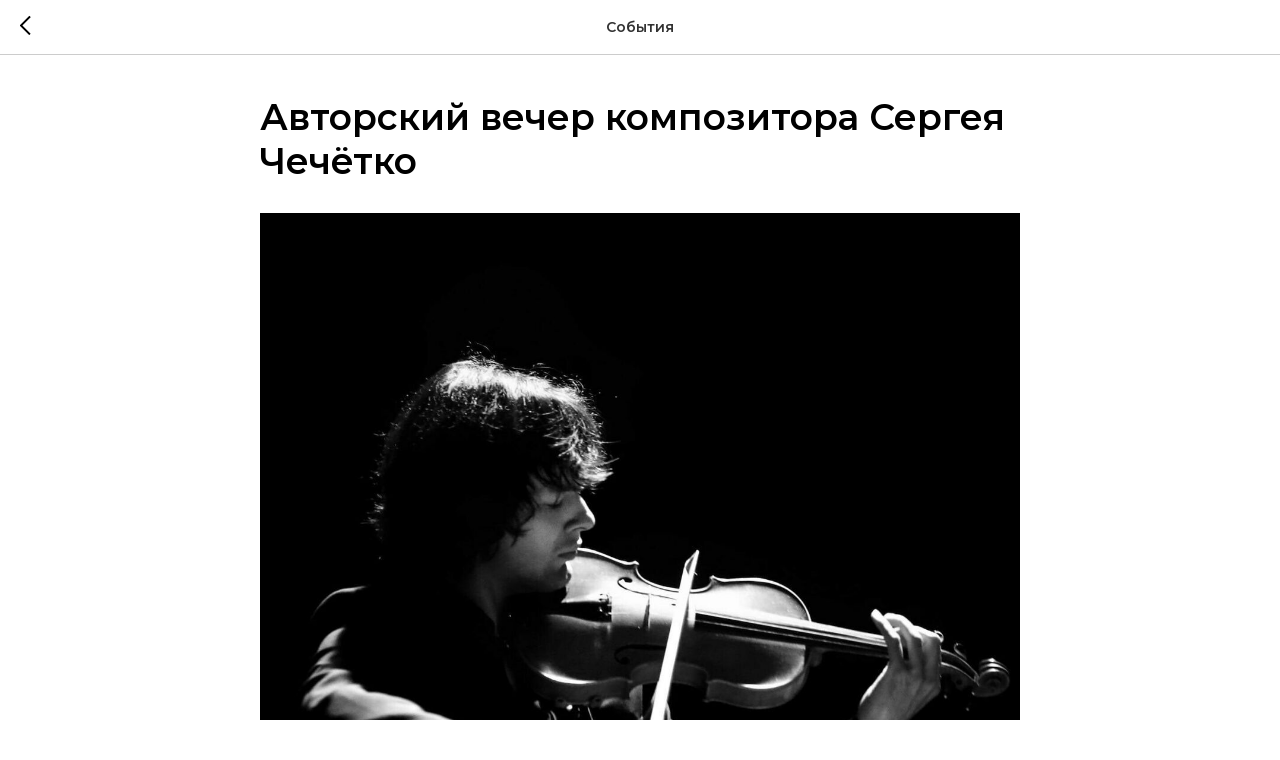

--- FILE ---
content_type: text/html; charset=UTF-8
request_url: https://members.tildaapi.com/api/getstyles/
body_size: 853
content:
{"status":"ok","data":{"controlblock":{"user_size":"60px","user_size_mobile":"60px","user_background":"#000000","user_background_opacity":"80","user_border_color":"#ffffff","user_vertical_coordinate_px":"20px","user_vertical_coordinate_mobile_px":"35px","user_horizontal_coordinate_px":"20px","user_horizontal_coordinate_mobile_px":"10px"},"welcomepage":{"typeId":"default","ordersManagementShowOrders":true,"ordersManagementShowPurchased":true,"ordersManagementShowAddresses":true,"ordersManagementShowProfile":true},"registrationpage":[],"fonts":{"rf_id":"","bgcolor":"","gf_fonts":"family=Montserrat:wght@300;400;500;600;700&subset=latin,cyrillic","textfont":"Montserrat","tf_fonts":"","fontsswap":"","linecolor":"","linkcolor":"#ffa964","textcolor":"","typekitid":"","headlinefont":"Montserrat","myfonts_json":"[{\"f_name\":\"Montserrat\",\"f_100\":\"https:\\\/\\\/static.tildacdn.com\\\/tild6231-6666-4537-b438-336539643664\\\/Montserrat-Thin.woff\",\"f_200\":\"https:\\\/\\\/static.tildacdn.com\\\/tild3864-6266-4562-b834-323039366265\\\/AnyConvcom__Montserr.woff\",\"f_300\":\"https:\\\/\\\/static.tildacdn.com\\\/tild3932-6336-4630-a361-646238323132\\\/Montserrat-Light.woff\",\"f_400\":\"https:\\\/\\\/static.tildacdn.com\\\/tild3139-6238-4666-a138-316437333535\\\/AnyConvcom__Montserr.woff\",\"f_500\":\"https:\\\/\\\/static.tildacdn.com\\\/tild3538-3662-4635-a361-376630313636\\\/AnyConvcom__Montserr.woff\",\"f_600\":\"https:\\\/\\\/static.tildacdn.com\\\/tild6161-6361-4536-b961-393938383534\\\/Montserrat-SemiBold.woff\",\"f_700\":\"https:\\\/\\\/static.tildacdn.com\\\/tild6366-3466-4262-b835-623134396466\\\/AnyConvcom__Montserr.woff\",\"f_800\":\"https:\\\/\\\/static.tildacdn.com\\\/tild6337-3138-4363-b664-313465376464\\\/AnyConvcom__Montserr.woff\",\"f_900\":\"\",\"f_vf\":\"\",\"f_woff2_100\":\"\",\"f_woff2_200\":\"\",\"f_woff2_300\":\"\",\"f_woff2_400\":\"\",\"f_woff2_500\":\"\",\"f_woff2_600\":\"\",\"f_woff2_700\":\"\",\"f_woff2_800\":\"\",\"f_woff2_900\":\"\",\"f_woff2_vf\":\"\",\"cnt\":8}]","textfontsize":"","customcssfile":"","headlinecolor":"","linklinecolor":"","linkcolorhover":"","linklineheight":"","textfontweight":"400","tf_fonts_selected":"","headlinefontweight":"","linklinecolorhover":""},"allowselfreg":true,"logolink":null,"projectlang":""}}

--- FILE ---
content_type: text/css
request_url: https://members.tildaapi.com/frontend/css/tilda-members-userbar.min.css
body_size: 2708
content:
.tlk-userbar *,.tlk-userbar *::before,.tlk-userbar *::after,.tlk-userbar__popup *,.tlk-userbar__popup *::before,.tlk-userbar__popup *::after{-webkit-box-sizing:border-box;box-sizing:border-box}#allrecords:has(#t-header) .tlk-userbar,#allrecords:has(#t-header)+.tlk-userbar{top:100px}.tlk-userbar{position:fixed;top:50px;right:50px;color:#333;font-size:14px;z-index:4000}.tlk-userbar_hide{display:none}.tlk-userbar__user{position:relative;opacity:0;-webkit-transform:scale(.5);-ms-transform:scale(.5);transform:scale(.5);-webkit-transition:0.5s;-o-transition:0.5s;transition:0.5s}.tlk-userbar__user_scale{opacity:1;-webkit-transform:scale(1);-ms-transform:scale(1);transform:scale(1)}.tlk-userbar__user-image{position:relative;border-radius:50%;background-color:rgb(255 255 255 / .8);-webkit-box-shadow:0 0 10px 0 rgb(0 0 0 / .2);box-shadow:0 0 10px 0 rgb(0 0 0 / .2);overflow:hidden;cursor:pointer}.tlk-userbar__user-image_sm{width:60px;height:60px}.tlk-userbar__user-image_md{width:80px;height:80px}.tlk-userbar__user-image img{display:block;position:absolute;top:0;left:0;width:100%;height:100%;background-repeat:no-repeat}.tlk-userbar__user-image svg{width:auto;height:58%}.tlk-userbar__user-image circle,.tlk-userbar__user-image path{stroke:#000}.tlk-userbar__user-notification,.tlk-userbar__user-notification::before{position:absolute;border-radius:50%}.tlk-userbar__user-notification{top:2px;right:2px;width:12px;height:12px;background-color:#fff;z-index:1}.tlk-userbar__user-notification::before{content:'';top:50%;left:50%;width:9px;height:9px;background-color:#ff7d5f;-webkit-transform:translate(-50%,-50%);-ms-transform:translate(-50%,-50%);transform:translate(-50%,-50%)}.tlk-userbar__popup{display:none;position:absolute;top:70px;right:0;padding:6px 3px 6px 8px;width:265px;background-color:#fff;border-radius:3px;text-align:left;-webkit-box-shadow:0 0 10px rgb(0 0 0 / .2);box-shadow:0 0 10px rgb(0 0 0 / .2);z-index:4000;overflow-y:auto;max-height:500px;font-size:14px;color:#333;box-sizing:border-box;line-height:1.2;letter-spacing:normal;font-weight:400;font-family:'Arial',Roboto,'Open Sans',sans-serif,-apple-system,BlinkMacSystemFont,'Segoe UI',Oxygen,Cantarell,'Helvetica Neue'}.tlk-userbar__popup::-webkit-scrollbar-track{background:#f8f8fa;border-radius:50px}.tlk-userbar__popup::-webkit-scrollbar{width:4px;background:#f8f8fa;border-radius:50px}.tlk-userbar__popup::-webkit-scrollbar-thumb{background:#acacac;border-radius:50px}.tlk-userbar__popup-text,.tlk-userbar__popup-warning-text,.tlk-userbar__popup-warning-btn{text-transform:none}.tlk-userbar__popup-courses-item .tlk-userbar__popup-text,.tlk-userbar__popup-name{text-transform:none}.tlk-userbar__popup_bottom{top:auto;bottom:70px}.tlk-userbar__popup_left{left:0;right:auto}.tlk-userbar__popup-show{display:block}.tlk-userbar__popup-wrap{padding:14px}.tlk-userbar__popup-content{-webkit-transition:opacity 0.3s ease-in-out;-o-transition:opacity 0.3s ease-in-out;transition:opacity 0.3s ease-in-out}.tlk-userbar__popup-wrap-name{position:relative;padding-right:26px}.tlk-userbar__popup-name{font-size:14px;font-weight:700}.tlk-userbar__popup-edit-profile:not(.tmst-main__card__title) :not(.tmst-main__card__footer .tmst-main__card__link){margin-top:4px}.tlk-userbar__popup-edit-profile{display:inline-block;color:#8f8f8f;font-size:12px;font-weight:400;-webkit-transition:color 0.3s ease;-o-transition:color 0.3s ease;transition:color 0.3s ease}.tlk-userbar__popup-edit-profile_userbar:hover{color:#333}.tlk-userbar__popup-logout{position:absolute;top:-2px;right:0;width:20px;height:20px;-webkit-transition:opacity 0.3s ease;-o-transition:opacity 0.3s ease;transition:opacity 0.3s ease}.tlk-userbar__popup-logout:hover svg{opacity:.7}.tlk-userbar__popup-warning{position:relative;background-color:#eee;padding:18px 18px 16px 22px;margin-left:-22px;margin-right:-17px;margin-top:18px}.tlk-userbar__popup-warning-wrap{display:flex}.tlk-userbar__popup-warning-icon{flex-shrink:0;margin-right:7px}.tlk-userbar__popup-warning-btn{text-decoration:underline}.tlk-userbar__popup-container{margin-top:16px;padding-top:20px;border-top:1px solid rgb(0 0 0 / .2)}.tlk-userbar__popup-container>div{margin-bottom:16px}.tlk-userbar__popup-container>div:last-child{margin-bottom:0}.tlk-userbar__popup-heading{margin-bottom:8px;color:#8f8f8f;text-transform:uppercase;font-size:12px;font-weight:400;letter-spacing:1px}.tlk-userbar__popup-courses-item,.tlk-userbar__popup-groups-item,.tlk-userbar__popup-store-item{margin:0 -11px 0 -14px}.tlk-userbar__popup-courses-link,.tlk-userbar__popup-groups-link,.tlk-userbar__popup-accordion-link,.tlk-userbar__popup-groups-not-link{display:block;color:#333!important;font-size:14px;line-height:16px;font-weight:400;text-decoration:none;-webkit-transition:color 0.3s,background-color 0.3s ease;-o-transition:color 0.3s,background-color 0.3s ease;transition:color 0.3s,background-color 0.3s ease}.tlk-userbar__popup-courses-link,.tlk-userbar__popup-groups-link,.tlk-userbar__popup-groups-not-link{padding:8px 16px 8px 14px}.tlk-userbar__popup-groups-not-link{-webkit-transition:background-color 0.3s ease;-o-transition:background-color 0.3s ease;transition:background-color 0.3s ease}.tlk-userbar__popup-groups-not-link:hover{background-color:#f8f8f8}.tlk-userbar__popup-groups-not-link:hover>span{color:rgb(0 0 0 / .4)}.tlk-userbar__popup-accordion-link{padding:8px 16px 8px 24px}.tlk-userbar__popup-courses-link:hover,.tlk-userbar__popup-groups-link:hover,.tlk-userbar__popup-accordion-link:hover{background-color:#f8f8f8}.tlk-userbar__popup-groups-link:hover,.tlk-userbar__popup-accordion-link:hover{color:#fa876b!important}.tlk-userbar__popup-groups-link>span{margin-left:6px}.tlk-userbar__popup-groups-link:hover>span{color:rgb(0 0 0 / .4)}.tlk-userbar__popup-title span:not(.tlk-userbar__popup-notification){color:rgb(0 0 0 / .2);font-size:12px;font-weight:300;-webkit-transition:color 0.3s ease;-o-transition:color 0.3s ease;transition:color 0.3s ease}.tlk-userbar__icon{position:absolute;top:0;right:12px;display:-webkit-box;display:-ms-flexbox;display:flex;-webkit-box-pack:center;-ms-flex-pack:center;justify-content:center;-webkit-box-align:center;-ms-flex-align:center;align-items:center;width:12px;height:32px}.tlk-userbar__arrow-down{-webkit-transform:rotate(180deg);-ms-transform:rotate(180deg);transform:rotate(180deg);-webkit-transition:-webkit-transform 0.3s ease;transition:-webkit-transform 0.3s ease;-o-transition:transform 0.3s ease;transition:transform 0.3s ease;transition:transform 0.3s ease,-webkit-transform 0.3s ease}.tlk-userbar__arrow-down path{-webkit-transition:stroke 0.3s ease;-o-transition:stroke 0.3s ease;transition:stroke 0.3s ease}.tlk-userbar__popup-notification{display:inline-block;width:6px;height:6px;margin-left:8px;margin-bottom:2px;border-radius:50%;background-color:#ff7d5f}.tlk-userbar__popup-item-line-clamp{position:relative}.tlk-userbar__popup-item-line-clamp .tlk-userbar__popup-text,.tlk-userbar__popup-item-line-clamp .tlk-userbar__popup-groups-not-link{display:-webkit-box;text-overflow:ellipsis;-webkit-line-clamp:2;-webkit-box-orient:vertical;overflow:hidden}.tlk-userbar__popup-item-line-clamp .tlk-userbar__popup-notification{position:absolute;bottom:11px;right:12px;margin:0}.tlk-userbar__preloader{-webkit-transition:opacity 0.3s ease;-o-transition:opacity 0.3s ease;transition:opacity 0.3s ease}.tlk-userbar__preloader-wrapper:not(:last-child){margin-bottom:20px}.tlk-userbar__preloader-text{width:100%;height:14px;background-color:rgb(123 123 123 / .2);border-radius:2px;-webkit-animation:tlkUserbarPreloaderFlickerAnimation 1.5s infinite;animation:tlkUserbarPreloaderFlickerAnimation 1.5s infinite;-webkit-animation-timing-function:ease-out;animation-timing-function:ease-out}.tlk-userbar__preloader-text:not(:last-child){margin-bottom:10px}.tlk-userbar__preloader-text:last-child{width:80%}@-webkit-keyframes tlkUserbarPreloaderFlickerAnimation{0%{opacity:1}40%{opacity:.3}80%{opacity:1}100%{opacity:1}}@keyframes tlkUserbarPreloaderFlickerAnimation{0%{opacity:1}40%{opacity:.3}80%{opacity:1}100%{opacity:1}}.tlk-accordion__link{position:relative;padding:8px 32px 8px 14px;font-size:15px;font-weight:500;-webkit-transition:0.3s ease;-o-transition:0.3s ease;transition:0.3s ease;cursor:pointer;-webkit-user-select:none;-moz-user-select:none;-ms-user-select:none;user-select:none}.tlk-accordion__link:hover{background-color:#f8f8f8}#app .tlk-accordion__link .tlk-userbar__popup-groups-not-link,.tlk-accordion__link .tlk-userbar__popup-groups-not-link{padding:0}#app .tlk-accordion__link .tlk-userbar__popup-groups-not-link:hover,.tlk-accordion__link .tlk-userbar__popup-groups-not-link:hover{background-color:#fff0}.tlk-accordion__action .tlk-userbar__arrow-down{-webkit-transform:rotate(0deg);-ms-transform:rotate(0deg);transform:rotate(0deg)}.tlk-accordion__link:hover .tlk-userbar__arrow-down path{stroke:#fa876b}.tlk-accordion__link.tlk-accordion__link_not{cursor:default}.tlk-accordion__content{max-height:0;-webkit-transition:max-height 0.3s ease-in-out;-o-transition:max-height 0.3s ease-in-out;transition:max-height 0.3s ease-in-out;overflow:hidden}.tlk-accordion__content>div:last-child{margin-bottom:10px}@media screen and (max-width:1023px){.tlk-userbar__user-image_md{width:60px;height:60px}.tlk-userbar__popup_bottom{bottom:60px}}@media screen and (max-width:960px){.tlk-userbar,.tlk-userbar_store{right:20px}}.tlk-recaptcha{display:block;position:fixed;top:0;bottom:0;left:0;right:0;background-color:rgb(255 255 255 / .9);z-index:99999}.tlk-recaptcha__close{position:absolute;right:30px;top:20px;width:25px;height:25px;-webkit-transition:opacity 0.2s ease-in-out;-o-transition:opacity 0.2s ease-in-out;transition:opacity 0.2s ease-in-out;cursor:pointer}.tlk-recaptcha__close::before,.tlk-recaptcha__close::after{content:'';position:absolute;top:50%;left:0;width:100%;height:1px;background-color:#333}.tlk-recaptcha__close::before{-webkit-transform:rotate(45deg);-ms-transform:rotate(45deg);transform:rotate(45deg)}.tlk-recaptcha__close::after{-webkit-transform:rotate(-45deg);-ms-transform:rotate(-45deg);transform:rotate(-45deg)}.tlk-recaptcha__reg-captcha{width:100%;height:100%;border:0;text-align:center}.tlk-authModal{display:none;position:fixed;top:0;left:0;width:100%;height:100%;justify-content:center;align-items:center;z-index:999999}.tlk-authModal.show{display:flex;animation:fadeIn 0.1s ease;background-color:rgb(0 0 0 / .5)}.tlk-authModal .tlk-authModal-content{width:100%;height:100%;border:none}@keyframes fadeIn{from{opacity:0;background-color:#fff0}to{opacity:1;background-color:rgb(0 0 0 / .5)}}